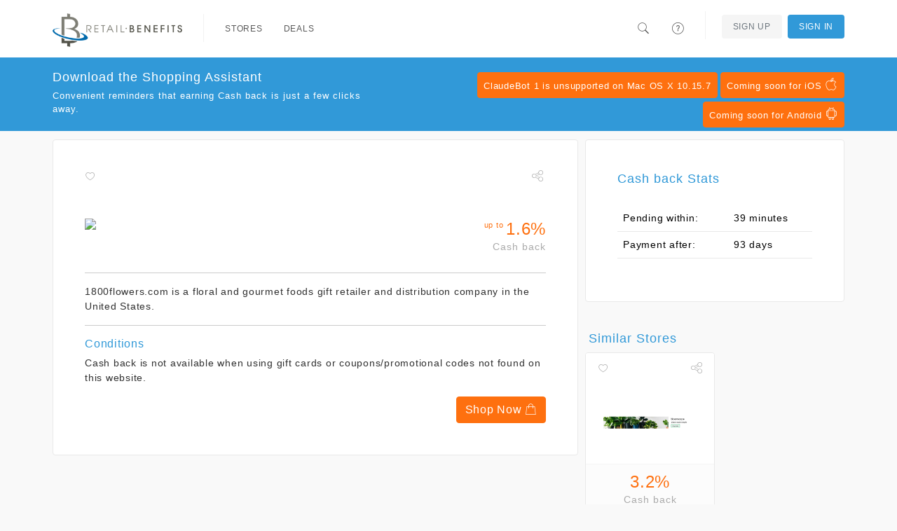

--- FILE ---
content_type: text/html; charset=utf-8
request_url: https://demo.netrbx.com/stores/7627-1-800-flowers
body_size: 3888
content:
<!DOCTYPE html>
<html itemscope itemtype=http://schema.org/Organization>
  <head lang="en">
      <meta http-equiv="content-type" content="text/html;charset=UTF-8" />
      <meta charset="utf-8" />
      <meta http-equiv="X-UA-Compatible" content="IE=edge" />
      <meta name="viewport" content="width=device-width, initial-scale=1.0, maximum-scale=1.0" />
      <meta name="msapplication-config" content="none"/>

        <meta property="og:url" content="https://demo.retailbenefits.com/signin?return_to=https%3A%2F%2Fdemo.retailbenefits.com%2Fdeals%3Fmerchant_id%3D511" />
        <meta property="og:title" content="Earn Cash back with Demo Program" />
        <meta property="og:description" content="I earn Cash back on all my online purchases with Demo Program! Check it out and start saving today" />
        <meta property="og:image" content="https://demo.retailbenefits.com/images/icon-256.png" />
        <meta itemprop="name" content="Earn Cash back with Demo Program" />
        <meta itemprop="description" content="I earn Cash back on all my online purchases with Demo Program! Check it out and start saving today" />
        <meta itemprop="image" content="https://demo.retailbenefits.com/images/icon-256.png" />
        <meta name="twitter:card" content="summary" />
        <meta name="twitter:title" content="Earn Cash back with Demo Program" />
        <meta name="twitter:description" content="I earn Cash back on all my online purchases with Demo Program! Check it out and start saving today" />
        <meta name="twitter:image" content="https://demo.retailbenefits.com/images/icon-256.png" />
        <meta name="twitter:url" content="https://demo.retailbenefits.com/signin?return_to=https%3A%2F%2Fdemo.retailbenefits.com%2Fdeals%3Fmerchant_id%3D511" />


      <link rel="stylesheet" href="/assets/application-2b416b0f2a1986a5c693421a5c50beaa8816918bc7c436b68881805d6629da5d.css" media="all" />
      <style>
  a { color: #3199d8; }
  a:hover { color: #268cc9; }
  .primary-bg { background: #3199d8; color: #fff !important; }
  .primary-bg-on-hover:hover { background: #3199d8 !important; color: #fff !important; }
  .primary-fg { color: #3199d8; }
  .primary-fg-on-hover:hover { color: #3199d8 !important; }

  .primary-alt-bg { background: #3199d8; color: #fff !important; }
  .primary-alt-fg { color: #3199d8; }

  .secondary-bg { background: #fe700f; color: #fff; }
  .secondary-fg { color: #fe700f;}

  .cta-bg { background: #fe700f; border: 1px solid #fe700f; color: #fff; text-decoration: none; }
  .cta-bg:hover { background: #f26301; border: 1px solid #f26301; color: #fff; }
  .cta-bg a { background: inherit !important; color: inherit !important;  text-decoration: none; }
  .cta-bg a:hover { background: inherit !important; color: inherit !important;  }

  .cta-fg { color: #fe700f; }
</style>



      <link rel="shortcut icon" href="https://demo.retailbenefits.com/images/favicon.ico" />

    <title>1-800-Flowers - Demo Program</title>
    <meta name="csrf-param" content="authenticity_token" />
<meta name="csrf-token" content="z-Bae-6D-0Enp_ioX0cDOx1a8yAsE7fOhAGaGzK6LN0PsHagxrn1eGuqKjbr8OO2NhDgUS4sZ8t091PH7Admwg" />
    
  </head>
  <body class="software-not-installed ">
    <div class="page">
      <script nonce="PyhizHgRI1n929t4Ha6gbw==">
//<![CDATA[

  (function(d, s, id) {
    var js, fjs = d.getElementsByTagName(s)[0];
    if (d.getElementById(id)) return;
    js = d.createElement(s); js.id = id;
    js.src = "//connect.facebook.net/en_US/sdk.js#xfbml=1&appId=335185916670967&version=v2.0";
    fjs.parentNode.insertBefore(js, fjs);
  }(document, 'script', 'facebook-jssdk'));

//]]>
</script>
      <script nonce="PyhizHgRI1n929t4Ha6gbw==">
//<![CDATA[

  window.___gcfg = {
    lang: 'zh-CN',
    parsetags: 'onload'
  };

//]]>
</script><script src="https://apis.google.com/js/platform.js" nonce="PyhizHgRI1n929t4Ha6gbw==" async="async" defer="defer"></script>


        <nav class="navbar navbar-expand-md navbar-light fixed-top">
  <div class="container">
      <a class="navbar-brand" href="/"><img class="d-inline-block align-text-top" src="https://d3t80lz0vtgbmg.cloudfront.net/benefit_programs/1/logos/RB_horizontal_small.png" /></a>
      <button class="navbar-toggler" type="button" data-bs-toggle="collapse" data-bs-target="#home-navigation" aria-controls="home-navigation" aria-expanded="false" aria-label="Toggle navigation">
        <span class="navbar-toggler-icon"></span>
      </button>

      <div class="collapse navbar-collapse" id="home-navigation">
        <ul class="nav navbar-nav navbar-main">
          <li class="navbar-divider"></li>
          <li class='nav-item'><a class="primary-bg-on-hover nav-link" href="/stores">Stores</a></li>
          <li class='nav-item'><a class="primary-bg-on-hover nav-link" href="/deals">Deals</a></li>
        </ul>

        <ul class="nav navbar-nav navbar-right navbar-main-right">
          <li>
            <a class="primary-bg-on-hover nav-link navbar-search-toggle" href="#">
              <i class="icons8-search"></i>
</a>            <div class="navbar-search">
              <form role="search" class="d-flex navbar-form" action="/search" accept-charset="UTF-8" method="get">
                <i class="icons8-search"></i>
                <input id="form-control" type="text" name="search" class="form-control" placeholder="Search stores, or deals" value="">
</form>            </div>
          </li>
          <li>
            <a class="primary-bg-on-hover nav-link" href="/help">
              <i class="icons8-help"></i> <span class="description">Help</span>
</a>          </li>
            <li class="navbar-divider"></li>
              <li class='nav-item'><a class="btn btn-outline-secondary navbar-btn auth-btn" href="/signup">Sign Up</a></li>
            <li class='nav-item'><a class="btn navbar-btn primary-bg primary-bg-on-hover nav-link" href="/signin">Sign In</a></li>
        </ul>
      </div>
  </div>
</nav>


      <div class="page-content">

        
<div class="container">
  <br>
  <div class="row">
    <div class="col-md-8">
      <div class="box content-box store-details">
        <div class="linkable-actions">
  <div class="favorite">
      <a href="/signin?return_to=https%3A%2F%2Fdemo.netrbx.com%2Fstores%2F7627-1-800-flowers"><i class="icons8-hearts"></i></a>
  </div>
  <div class="share">
      <div class="dropdown">
        <a class="dropdown-toggle" data-bs-toggle="dropdown" href="#"><i class="icons8-share"></i></a>
        <ul class="dropdown-menu dropdown-menu-end">
            <li class="dropdown-item"><a href="/signin?return_to=https%3A%2F%2Fdemo.netrbx.com%2Fstores%2F7627-1-800-flowers"><i class="icons8-facebook-filled social facebook-fg"></i> Facebook</a></li>
            <li class="dropdown-item"><a href="/signin?return_to=https%3A%2F%2Fdemo.netrbx.com%2Fstores%2F7627-1-800-flowers"><i class="icons8-google-plus-filled social google-plus-fg"></i> Google+</a></li>
        </ul>
      </div>
  </div>
</div>

        <div class="row">
          <div class="col-lg-9">
            <div class="store-logo">
              <img src="http://d3vxp0cnzdtyjm.cloudfront.net/display-logo-via-campaign/5361.gif" />
            </div>
          </div>
          <div class="col-md-3 text-end">
            <div class="amount">
              <div class="cashback-amount secondary-fg"><span class="cashback-phrase-upto">up to </span>1.6%</div><div class="cashback-phrase">Cash back</div>
            </div>
          </div>
        </div>
        <hr>
        1800flowers.com is a floral and gourmet foods gift retailer and
distribution company in the United States.

          <hr>
          <h6 class="primary-fg">Conditions</h6>
          <div class="merchant-conditions">
            <p>Cash back is not available when using gift cards or coupons/promotional codes not found on this website.</p>
          </div>

        <div class="text-end">
          <a rel="nofollow" class="btn cta-bg" href="/signin?return_to=https%3A%2F%2Fdemo.netrbx.com%2Fstores%2F7627-1-800-flowers">Shop Now <i class="icons8-shopping-bag"></i></a>
        </div>
      </div>

    </div>
    <div class="col-md-4">
      <div class="box content-box">
        <h3 class="primary-fg">Cash back Stats</h3>
          <table class="table table-condensed">
            <tr>
              <td>Pending within:</td>
              <td>39 minutes</td>
            </tr>
            <tr>
              <td>Payment after:</td>
              <td>93 days</td>
            </tr>
          </table>
      </div>
        <div class="row">
          <div class="col-md-12">
            <h3 class="section-header primary-alt-fg">Similar Stores</h3>
              <div class="col-lg-6 col-md-6 col-sm-6 col-xs-6">
                <div class="store">
  <div class="linkable-actions">
  <div class="favorite">
      <a href="/signin?return_to=https%3A%2F%2Fdemo.netrbx.com%2Fstores%2F7627-1-800-flowers"><i class="icons8-hearts"></i></a>
  </div>
  <div class="share">
      <div class="dropdown">
        <a class="dropdown-toggle" data-bs-toggle="dropdown" href="#"><i class="icons8-share"></i></a>
        <ul class="dropdown-menu dropdown-menu-end">
            <li class="dropdown-item"><a href="/signin?return_to=https%3A%2F%2Fdemo.netrbx.com%2Fstores%2F7627-1-800-flowers"><i class="icons8-facebook-filled social facebook-fg"></i> Facebook</a></li>
            <li class="dropdown-item"><a href="/signin?return_to=https%3A%2F%2Fdemo.netrbx.com%2Fstores%2F7627-1-800-flowers"><i class="icons8-google-plus-filled social google-plus-fg"></i> Google+</a></li>
        </ul>
      </div>
  </div>
</div>


    <div class="store-logo">
      <a href="/stores/9573-bloomscape">
        <img alt="Bloomscape" src="http://merchant.linksynergy.com/fs/banners/44946/44946_71.jpg" />
</a>    </div>

    <div class="amount">
      <a href="/stores/9573-bloomscape">
        <div class="cashback-amount secondary-fg">3.2%</div><div class="cashback-phrase">Cash back</div>
</a>    </div>
</div>

              </div>
              <div class="col-lg-6 col-md-6 col-sm-6 col-xs-6">
                <div class="store">
  <div class="linkable-actions">
  <div class="favorite">
      <a href="/signin?return_to=https%3A%2F%2Fdemo.netrbx.com%2Fstores%2F7627-1-800-flowers"><i class="icons8-hearts"></i></a>
  </div>
  <div class="share">
      <div class="dropdown">
        <a class="dropdown-toggle" data-bs-toggle="dropdown" href="#"><i class="icons8-share"></i></a>
        <ul class="dropdown-menu dropdown-menu-end">
            <li class="dropdown-item"><a href="/signin?return_to=https%3A%2F%2Fdemo.netrbx.com%2Fstores%2F7627-1-800-flowers"><i class="icons8-facebook-filled social facebook-fg"></i> Facebook</a></li>
            <li class="dropdown-item"><a href="/signin?return_to=https%3A%2F%2Fdemo.netrbx.com%2Fstores%2F7627-1-800-flowers"><i class="icons8-google-plus-filled social google-plus-fg"></i> Google+</a></li>
        </ul>
      </div>
  </div>
</div>


    <div class="store-logo">
      <a href="/stores/275-burpee-gardening">
        <img alt="Burpee Gardening" src="http://merchant.linksynergy.com/fs/banners/36039/36039_10000084.jpg" />
</a>    </div>

    <div class="amount">
      <a href="/stores/275-burpee-gardening">
        <div class="cashback-amount secondary-fg">4.0%</div><div class="cashback-phrase">Cash back</div>
</a>    </div>
</div>

              </div>
              <div class="col-lg-6 col-md-6 col-sm-6 col-xs-6">
                <div class="store">
  <div class="linkable-actions">
  <div class="favorite">
      <a href="/signin?return_to=https%3A%2F%2Fdemo.netrbx.com%2Fstores%2F7627-1-800-flowers"><i class="icons8-hearts"></i></a>
  </div>
  <div class="share">
      <div class="dropdown">
        <a class="dropdown-toggle" data-bs-toggle="dropdown" href="#"><i class="icons8-share"></i></a>
        <ul class="dropdown-menu dropdown-menu-end">
            <li class="dropdown-item"><a href="/signin?return_to=https%3A%2F%2Fdemo.netrbx.com%2Fstores%2F7627-1-800-flowers"><i class="icons8-facebook-filled social facebook-fg"></i> Facebook</a></li>
            <li class="dropdown-item"><a href="/signin?return_to=https%3A%2F%2Fdemo.netrbx.com%2Fstores%2F7627-1-800-flowers"><i class="icons8-google-plus-filled social google-plus-fg"></i> Google+</a></li>
        </ul>
      </div>
  </div>
</div>


    <div class="store-logo">
      <a href="/stores/11448-callia-flowers">
        <img alt="Callia Flowers" src="http://merchant.linksynergy.com/fs/banners/47646/47646_6.png" />
</a>    </div>

    <div class="amount">
      <a href="/stores/11448-callia-flowers">
        <div class="cashback-amount secondary-fg">1.6%</div><div class="cashback-phrase">Cash back</div>
</a>    </div>
</div>

              </div>
              <div class="col-lg-6 col-md-6 col-sm-6 col-xs-6">
                <div class="store">
  <div class="linkable-actions">
  <div class="favorite">
      <a href="/signin?return_to=https%3A%2F%2Fdemo.netrbx.com%2Fstores%2F7627-1-800-flowers"><i class="icons8-hearts"></i></a>
  </div>
  <div class="share">
      <div class="dropdown">
        <a class="dropdown-toggle" data-bs-toggle="dropdown" href="#"><i class="icons8-share"></i></a>
        <ul class="dropdown-menu dropdown-menu-end">
            <li class="dropdown-item"><a href="/signin?return_to=https%3A%2F%2Fdemo.netrbx.com%2Fstores%2F7627-1-800-flowers"><i class="icons8-facebook-filled social facebook-fg"></i> Facebook</a></li>
            <li class="dropdown-item"><a href="/signin?return_to=https%3A%2F%2Fdemo.netrbx.com%2Fstores%2F7627-1-800-flowers"><i class="icons8-google-plus-filled social google-plus-fg"></i> Google+</a></li>
        </ul>
      </div>
  </div>
</div>


    <div class="store-logo">
      <a href="/stores/8101-enjoy-flowers">
        <img alt="Enjoy Flowers" src="http://d3vxp0cnzdtyjm.cloudfront.net/display-logo-via-campaign/8629.gif" />
</a>    </div>

    <div class="amount">
      <a href="/stores/8101-enjoy-flowers">
        <div class="cashback-amount secondary-fg">8.0%</div><div class="cashback-phrase">Cash back</div>
</a>    </div>
</div>

              </div>
              <div class="col-lg-6 col-md-6 col-sm-6 col-xs-6">
                <div class="store">
  <div class="linkable-actions">
  <div class="favorite">
      <a href="/signin?return_to=https%3A%2F%2Fdemo.netrbx.com%2Fstores%2F7627-1-800-flowers"><i class="icons8-hearts"></i></a>
  </div>
  <div class="share">
      <div class="dropdown">
        <a class="dropdown-toggle" data-bs-toggle="dropdown" href="#"><i class="icons8-share"></i></a>
        <ul class="dropdown-menu dropdown-menu-end">
            <li class="dropdown-item"><a href="/signin?return_to=https%3A%2F%2Fdemo.netrbx.com%2Fstores%2F7627-1-800-flowers"><i class="icons8-facebook-filled social facebook-fg"></i> Facebook</a></li>
            <li class="dropdown-item"><a href="/signin?return_to=https%3A%2F%2Fdemo.netrbx.com%2Fstores%2F7627-1-800-flowers"><i class="icons8-google-plus-filled social google-plus-fg"></i> Google+</a></li>
        </ul>
      </div>
  </div>
</div>


    <div class="store-logo">
      <a href="/stores/10813-ferns-n-petals-mena">
        <img alt="Ferns N Petals MENA" src="https://www.ftjcfx.com/image-3863770-14504700-1682331132000" />
</a>    </div>

    <div class="amount">
      <a href="/stores/10813-ferns-n-petals-mena">
        <div class="cashback-amount secondary-fg">4.9%</div><div class="cashback-phrase">Cash back</div>
</a>    </div>
</div>

              </div>
              <div class="col-lg-6 col-md-6 col-sm-6 col-xs-6">
                <div class="store">
  <div class="linkable-actions">
  <div class="favorite">
      <a href="/signin?return_to=https%3A%2F%2Fdemo.netrbx.com%2Fstores%2F7627-1-800-flowers"><i class="icons8-hearts"></i></a>
  </div>
  <div class="share">
      <div class="dropdown">
        <a class="dropdown-toggle" data-bs-toggle="dropdown" href="#"><i class="icons8-share"></i></a>
        <ul class="dropdown-menu dropdown-menu-end">
            <li class="dropdown-item"><a href="/signin?return_to=https%3A%2F%2Fdemo.netrbx.com%2Fstores%2F7627-1-800-flowers"><i class="icons8-facebook-filled social facebook-fg"></i> Facebook</a></li>
            <li class="dropdown-item"><a href="/signin?return_to=https%3A%2F%2Fdemo.netrbx.com%2Fstores%2F7627-1-800-flowers"><i class="icons8-google-plus-filled social google-plus-fg"></i> Google+</a></li>
        </ul>
      </div>
  </div>
</div>


    <div class="store-logo">
      <a href="/stores/2565-flower-com-flowers">
        <img alt="Flower.com Flowers" src="https://cdn.src2.net/cdn/assets/images/fl/fl_logo.png" />
</a>    </div>

    <div class="amount">
      <a href="/stores/2565-flower-com-flowers">
        <div class="cashback-amount secondary-fg">16.0%</div><div class="cashback-phrase">Cash back</div>
</a>    </div>
</div>

              </div>
          </div>
        </div>
    </div>
  </div>
</div>

      </div>

        <footer>
  <div class="container">
    <div class="row spotlight-wrapper">
      <div class="col-lg-3 col-md-3 col-sm-3 col-xs-12 spotlight">
        <div class="spotlight-title">
          <img height="30" src="https://d3t80lz0vtgbmg.cloudfront.net/benefit_programs/1/logos/RB_horizontal_small.png" />
        </div>
        <div class="spotlight-content">
        </div>
      </div>

      <div class="col-lg-3 col-md-3 col-sm-4 col-xs-12 spotlight">
        <div class="spotlight-title">
          <div class="spotlight-icon primary-bg">
            <i class="icons8-help"></i>
          </div>
          Help
        </div>
        <div class="spotlight-content">
          <ul>
            <li><a href=/help><i class="icons8-checkmark"></i>Help</a></li>
            <li><a href=/privacy><i class="icons8-checkmark"></i>Privacy Policy</a></li>
            <li><a href=/terms_conditions><i class="icons8-checkmark"></i>Terms of Use</a></li>
          </ul>
        </div>
      </div>

      <div class="col-lg-3 col-md-3 col-sm-5 col-xs-12 spotlight">

          <div class="spotlight-title">
            <div class="spotlight-icon primary-bg">
              <i class="icons8-download"></i>
            </div>
            Demo Program Apps
          </div>
          <div class="spotlight-content">
            <ul>
                <li><a href="/mobile"><i class="icons8-checkmark"></i>Mobile Apps</a></li>
                <li><a href="/extension"><i class="icons8-checkmark"></i>Browser Extension</a></li>
            </ul>
          </div>
      </div>
    </div>
  </div>

  <hr>
  <div class="container">
    <div class="row footer-bottom">
      <div class="col-md-6 copyright">
        &copy; 2026 Demo Program. All Rights Reserved.
      </div>
      <div class="col-md-6 social-links text-end">
        <ul>
        </ul>
      </div>
    </div>
  </div>
</footer>


      <div id="toolbar-install-message" class="bg-info text-info primary-bg">
        <div class="container">
          Click <strong>"Run"</strong> Below <i class="icons8-down-2"></i>
        </div>
      </div>

        <div class="download-cta primary-bg">
          <div class="container">
            <div class="row">
              <div class="col-md-12">
                <div class="row">
                  <div class="col-md-5 col-sm-4">
                    <h3>Download the Shopping Assistant</h3>
                    <p>Convenient reminders that earning Cash back is just a few clicks away.</p>
                  </div>
                  <div class="col-md-7 col-sm-8 text-end">
                    <div class="buttons" id="download-button">
                            <a class="btn btn-outline-secondary btn-sm cta-bg">ClaudeBot 1 is unsupported on Mac OS X 10.15.7<i></i></a>

                          <button class="btn btn-outline-secondary btn-sm cta-bg">Coming soon for iOS <i class="icons8-mac-os"></i></button>
  <button class="btn btn-outline-secondary btn-sm cta-bg">Coming soon for Android <i class="icons8-android-os"></i></button>

                    </div>
                  </div>
                </div>
              </div>
            </div>
          </div>
        </div>
    </div>

      <script src="/assets/application/index-8ea1c8e403ff301538d64a040c355447d3af989513e71aaf047b397ccef44ff4.js"></script>
      <script src="/assets/stimulus-a1aecc1b5ad402f590dc376d6436c2297fb4fed79754c059277da8526695ad99.js" data-turbo-track="reload" defer="defer"></script>

        <script nonce="7AvfRwbsxyNctj7y28/iRQ==">
//<![CDATA[

          (function(i,s,o,g,r,a,m){i['GoogleAnalyticsObject']=r;i[r]=i[r]||function(){
          (i[r].q=i[r].q||[]).push(arguments)},i[r].l=1*new Date();a=s.createElement(o),
          m=s.getElementsByTagName(o)[0];a.async=1;a.src=g;m.parentNode.insertBefore(a,m)
          })(window,document,'script','//www.google-analytics.com/analytics.js','ga');

          ga('create', 'UA-62229753-1', 'auto', {'allowLinker': true});
          ga('require', 'linker');
          ga('linker:autoLink', ['demo.retailbenefits.com', 'demo.netrbx.com']);
          ga('send', 'pageview');

//]]>
</script>
      
  </body>

  
</html>




--- FILE ---
content_type: text/javascript
request_url: https://demo.netrbx.com/assets/stimulus-a1aecc1b5ad402f590dc376d6436c2297fb4fed79754c059277da8526695ad99.js
body_size: 14731
content:
(()=>{function extendEvent(event){if("immediatePropagationStopped"in event)return event;{const{stopImmediatePropagation:stopImmediatePropagation}=event;return Object.assign(event,{immediatePropagationStopped:!1,stopImmediatePropagation(){this.immediatePropagationStopped=!0,stopImmediatePropagation.call(this)}})}}function parseActionDescriptorString(descriptorString){const source=descriptorString.trim(),matches=source.match(descriptorPattern)||[];let eventName=matches[1],keyFilter=matches[2];return keyFilter&&!["keydown","keyup","keypress"].includes(eventName)&&(eventName+=`.${keyFilter}`,keyFilter=""),{eventTarget:parseEventTarget(matches[3]),eventName:eventName,eventOptions:matches[6]?parseEventOptions(matches[6]):{},identifier:matches[4],methodName:matches[5],keyFilter:keyFilter}}function parseEventTarget(eventTargetName){return"window"==eventTargetName?window:"document"==eventTargetName?document:void 0}function parseEventOptions(eventOptions){return eventOptions.split(":").reduce((options,token)=>Object.assign(options,{[token.replace(/^!/,"")]:!/^!/.test(token)}),{})}function stringifyEventTarget(eventTarget){return eventTarget==window?"window":eventTarget==document?"document":void 0}function camelize(value){return value.replace(/(?:[_-])([a-z0-9])/g,(_,char)=>char.toUpperCase())}function namespaceCamelize(value){return camelize(value.replace(/--/g,"-").replace(/__/g,"_"))}function capitalize(value){return value.charAt(0).toUpperCase()+value.slice(1)}function dasherize(value){return value.replace(/([A-Z])/g,(_,char)=>`-${char.toLowerCase()}`)}function tokenize(value){return value.match(/[^\s]+/g)||[]}function getDefaultEventNameForElement(element){const tagName=element.tagName.toLowerCase();if(tagName in defaultEventNames)return defaultEventNames[tagName](element)}function error(message){throw new Error(message)}function typecast(value){try{return JSON.parse(value)}catch(o_O){return value}}function add(map,key,value){fetch(map,key).add(value)}function del(map,key,value){fetch(map,key)["delete"](value),prune(map,key)}function fetch(map,key){let values=map.get(key);return values||(values=new Set,map.set(key,values)),values}function prune(map,key){const values=map.get(key);null!=values&&0==values.size&&map["delete"](key)}function parseTokenString(tokenString,element,attributeName){return tokenString.trim().split(/\s+/).filter(content=>content.length).map((content,index)=>({element:element,attributeName:attributeName,content:content,index:index}))}function zip(left,right){const length=Math.max(left.length,right.length);return Array.from({length:length},(_,index)=>[left[index],right[index]])}function tokensAreEqual(left,right){return left&&right&&left.index==right.index&&left.content==right.content}function readInheritableStaticArrayValues(constructor,propertyName){const ancestors=getAncestorsForConstructor(constructor);return Array.from(ancestors.reduce((values,constructor2)=>(getOwnStaticArrayValues(constructor2,propertyName).forEach(name=>values.add(name)),values),new Set))}function readInheritableStaticObjectPairs(constructor,propertyName){const ancestors=getAncestorsForConstructor(constructor);return ancestors.reduce((pairs,constructor2)=>(pairs.push(...getOwnStaticObjectPairs(constructor2,propertyName)),pairs),[])}function getAncestorsForConstructor(constructor){const ancestors=[];for(;constructor;)ancestors.push(constructor),constructor=Object.getPrototypeOf(constructor);return ancestors.reverse()}function getOwnStaticArrayValues(constructor,propertyName){const definition=constructor[propertyName];return Array.isArray(definition)?definition:[]}function getOwnStaticObjectPairs(constructor,propertyName){const definition=constructor[propertyName];return definition?Object.keys(definition).map(key=>[key,definition[key]]):[]}function bless(constructor){return shadow(constructor,getBlessedProperties(constructor))}function shadow(constructor,properties){const shadowConstructor=extend(constructor),shadowProperties=getShadowProperties(constructor.prototype,properties);return Object.defineProperties(shadowConstructor.prototype,shadowProperties),shadowConstructor}function getBlessedProperties(constructor){const blessings=readInheritableStaticArrayValues(constructor,"blessings");return blessings.reduce((blessedProperties,blessing)=>{const properties=blessing(constructor);for(const key in properties){const descriptor=blessedProperties[key]||{};blessedProperties[key]=Object.assign(descriptor,properties[key])}return blessedProperties},{})}function getShadowProperties(prototype,properties){return getOwnKeys(properties).reduce((shadowProperties,key)=>{const descriptor=getShadowedDescriptor(prototype,properties,key);return descriptor&&Object.assign(shadowProperties,{[key]:descriptor}),shadowProperties},{})}function getShadowedDescriptor(prototype,properties,key){const shadowingDescriptor=Object.getOwnPropertyDescriptor(prototype,key),shadowedByValue=shadowingDescriptor&&"value"in shadowingDescriptor;if(!shadowedByValue){const descriptor=Object.getOwnPropertyDescriptor(properties,key).value;return shadowingDescriptor&&(descriptor.get=shadowingDescriptor.get||descriptor.get,descriptor.set=shadowingDescriptor.set||descriptor.set),descriptor}}function blessDefinition(definition){return{identifier:definition.identifier,controllerConstructor:bless(definition.controllerConstructor)}}function attributeValueContainsToken(attributeName,token){return`[${attributeName}~="${token}"]`}function objectFromEntries(array){return array.reduce((memo,[k,v])=>Object.assign(Object.assign({},memo),{[k]:v}),{})}function domReady(){return new Promise(resolve=>{"loading"==document.readyState?document.addEventListener("DOMContentLoaded",()=>resolve()):resolve()})}function ClassPropertiesBlessing(constructor){const classes=readInheritableStaticArrayValues(constructor,"classes");return classes.reduce((properties,classDefinition)=>Object.assign(properties,propertiesForClassDefinition(classDefinition)),{})}function propertiesForClassDefinition(key){return{[`${key}Class`]:{get(){const{classes:classes}=this;if(classes.has(key))return classes.get(key);{const attribute=classes.getAttributeName(key);throw new Error(`Missing attribute "${attribute}"`)}}},[`${key}Classes`]:{get(){return this.classes.getAll(key)}},[`has${capitalize(key)}Class`]:{get(){return this.classes.has(key)}}}}function OutletPropertiesBlessing(constructor){const outlets=readInheritableStaticArrayValues(constructor,"outlets");return outlets.reduce((properties,outletDefinition)=>Object.assign(properties,propertiesForOutletDefinition(outletDefinition)),{})}function propertiesForOutletDefinition(name){const camelizedName=namespaceCamelize(name);return{[`${camelizedName}Outlet`]:{get(){const outlet=this.outlets.find(name);if(outlet){const outletController=this.application.getControllerForElementAndIdentifier(outlet,name);if(outletController)return outletController;throw new Error(`Missing "data-controller=${name}" attribute on outlet element for "${this.identifier}" controller`)}throw new Error(`Missing outlet element "${name}" for "${this.identifier}" controller`)}},[`${camelizedName}Outlets`]:{get(){const outlets=this.outlets.findAll(name);return outlets.length>0?outlets.map(outlet=>{const controller=this.application.getControllerForElementAndIdentifier(outlet,name);if(controller)return controller;console.warn(`The provided outlet element is missing the outlet controller "${name}" for "${this.identifier}"`,outlet)}).filter(controller=>controller):[]}},[`${camelizedName}OutletElement`]:{get(){const outlet=this.outlets.find(name);if(outlet)return outlet;throw new Error(`Missing outlet element "${name}" for "${this.identifier}" controller`)}},[`${camelizedName}OutletElements`]:{get(){return this.outlets.findAll(name)}},[`has${capitalize(camelizedName)}Outlet`]:{get(){return this.outlets.has(name)}}}}function TargetPropertiesBlessing(constructor){const targets=readInheritableStaticArrayValues(constructor,"targets");return targets.reduce((properties,targetDefinition)=>Object.assign(properties,propertiesForTargetDefinition(targetDefinition)),{})}function propertiesForTargetDefinition(name){return{[`${name}Target`]:{get(){const target=this.targets.find(name);if(target)return target;throw new Error(`Missing target element "${name}" for "${this.identifier}" controller`)}},[`${name}Targets`]:{get(){return this.targets.findAll(name)}},[`has${capitalize(name)}Target`]:{get(){return this.targets.has(name)}}}}function ValuePropertiesBlessing(constructor){const valueDefinitionPairs=readInheritableStaticObjectPairs(constructor,"values"),propertyDescriptorMap={valueDescriptorMap:{get(){return valueDefinitionPairs.reduce((result,valueDefinitionPair)=>{const valueDescriptor=parseValueDefinitionPair(valueDefinitionPair,this.identifier),attributeName=this.data.getAttributeNameForKey(valueDescriptor.key);return Object.assign(result,{[attributeName]:valueDescriptor})},{})}}};return valueDefinitionPairs.reduce((properties,valueDefinitionPair)=>Object.assign(properties,propertiesForValueDefinitionPair(valueDefinitionPair)),propertyDescriptorMap)}function propertiesForValueDefinitionPair(valueDefinitionPair,controller){const definition=parseValueDefinitionPair(valueDefinitionPair,controller),{key:key,name:name,reader:read,writer:write}=definition;return{[name]:{get(){const value=this.data.get(key);return null!==value?read(value):definition.defaultValue},set(value){void 0===value?this.data["delete"](key):this.data.set(key,write(value))}},[`has${capitalize(name)}`]:{get(){return this.data.has(key)||definition.hasCustomDefaultValue}}}}function parseValueDefinitionPair([token,typeDefinition],controller){return valueDescriptorForTokenAndTypeDefinition({controller:controller,token:token,typeDefinition:typeDefinition})}function parseValueTypeConstant(constant){switch(constant){case Array:return"array";case Boolean:return"boolean";case Number:return"number";case Object:return"object";case String:return"string"}}function parseValueTypeDefault(defaultValue){switch(typeof defaultValue){case"boolean":return"boolean";case"number":return"number";case"string":return"string"}return Array.isArray(defaultValue)?"array":"[object Object]"===Object.prototype.toString.call(defaultValue)?"object":void 0}function parseValueTypeObject(payload){const typeFromObject=parseValueTypeConstant(payload.typeObject.type);if(!typeFromObject)return;const defaultValueType=parseValueTypeDefault(payload.typeObject["default"]);if(typeFromObject!==defaultValueType){const propertyPath=payload.controller?`${payload.controller}.${payload.token}`:payload.token;throw new Error(`The specified default value for the Stimulus Value "${propertyPath}" must match the defined type "${typeFromObject}". The provided default value of "${payload.typeObject["default"]}" is of type "${defaultValueType}".`)}return typeFromObject}function parseValueTypeDefinition(payload){const typeFromObject=parseValueTypeObject({controller:payload.controller,token:payload.token,typeObject:payload.typeDefinition}),typeFromDefaultValue=parseValueTypeDefault(payload.typeDefinition),typeFromConstant=parseValueTypeConstant(payload.typeDefinition),type=typeFromObject||typeFromDefaultValue||typeFromConstant;if(type)return type;const propertyPath=payload.controller?`${payload.controller}.${payload.typeDefinition}`:payload.token;throw new Error(`Unknown value type "${propertyPath}" for "${payload.token}" value`)}function defaultValueForDefinition(typeDefinition){const constant=parseValueTypeConstant(typeDefinition);if(constant)return defaultValuesByType[constant];const defaultValue=typeDefinition["default"];return void 0!==defaultValue?defaultValue:typeDefinition}function valueDescriptorForTokenAndTypeDefinition(payload){const key=`${dasherize(payload.token)}-value`,type=parseValueTypeDefinition(payload);return{type:type,key:key,name:camelize(key),get defaultValue(){return defaultValueForDefinition(payload.typeDefinition)},get hasCustomDefaultValue(){return void 0!==parseValueTypeDefault(payload.typeDefinition)},reader:readers[type],writer:writers[type]||writers["default"]}}function writeJSON(value){return JSON.stringify(value)}function writeString(value){return`${value}`}function toggleValueClasses(input,type){"checkbox"===type?input.addClass("d-flex form-check-input").removeClass("form-control"):input.removeClass("d-flex form-check-input").addClass("form-control")}function titleCase(str){return str.replace(/_/g," ").replace(/./i,match=>match.toUpperCase())}var __defProp=Object.defineProperty,__defNormalProp=(obj,key,value)=>key in obj?__defProp(obj,key,{enumerable:!0,configurable:!0,writable:!0,value:value}):obj[key]=value,__publicField=(obj,key,value)=>(__defNormalProp(obj,"symbol"!=typeof key?key+"":key,value),value),EventListener=class{constructor(eventTarget,eventName,eventOptions){this.eventTarget=eventTarget,this.eventName=eventName,this.eventOptions=eventOptions,this.unorderedBindings=new Set}connect(){this.eventTarget.addEventListener(this.eventName,this,this.eventOptions)}disconnect(){this.eventTarget.removeEventListener(this.eventName,this,this.eventOptions)}bindingConnected(binding){this.unorderedBindings.add(binding)}bindingDisconnected(binding){this.unorderedBindings["delete"](binding)}handleEvent(event){const extendedEvent=extendEvent(event);for(const binding of this.bindings){if(extendedEvent.immediatePropagationStopped)break;binding.handleEvent(extendedEvent)}}hasBindings(){return this.unorderedBindings.size>0}get bindings(){return Array.from(this.unorderedBindings).sort((left,right)=>{const leftIndex=left.index,rightIndex=right.index;return leftIndex<rightIndex?-1:leftIndex>rightIndex?1:0})}},Dispatcher=class{constructor(application){this.application=application,this.eventListenerMaps=new Map,this.started=!1}start(){this.started||(this.started=!0,this.eventListeners.forEach(eventListener=>eventListener.connect()))}stop(){this.started&&(this.started=!1,this.eventListeners.forEach(eventListener=>eventListener.disconnect()))}get eventListeners(){return Array.from(this.eventListenerMaps.values()).reduce((listeners,map)=>listeners.concat(Array.from(map.values())),[])}bindingConnected(binding){this.fetchEventListenerForBinding(binding).bindingConnected(binding)}bindingDisconnected(binding,clearEventListeners=!1){this.fetchEventListenerForBinding(binding).bindingDisconnected(binding),clearEventListeners&&this.clearEventListenersForBinding(binding)}handleError(error2,message,detail={}){this.application.handleError(error2,`Error ${message}`,detail)}clearEventListenersForBinding(binding){const eventListener=this.fetchEventListenerForBinding(binding);eventListener.hasBindings()||(eventListener.disconnect(),this.removeMappedEventListenerFor(binding))}removeMappedEventListenerFor(binding){const{eventTarget:eventTarget,eventName:eventName,eventOptions:eventOptions}=binding,eventListenerMap=this.fetchEventListenerMapForEventTarget(eventTarget),cacheKey=this.cacheKey(eventName,eventOptions);eventListenerMap["delete"](cacheKey),0==eventListenerMap.size&&this.eventListenerMaps["delete"](eventTarget)}fetchEventListenerForBinding(binding){const{eventTarget:eventTarget,eventName:eventName,eventOptions:eventOptions}=binding;return this.fetchEventListener(eventTarget,eventName,eventOptions)}fetchEventListener(eventTarget,eventName,eventOptions){const eventListenerMap=this.fetchEventListenerMapForEventTarget(eventTarget),cacheKey=this.cacheKey(eventName,eventOptions);let eventListener=eventListenerMap.get(cacheKey);return eventListener||(eventListener=this.createEventListener(eventTarget,eventName,eventOptions),eventListenerMap.set(cacheKey,eventListener)),eventListener}createEventListener(eventTarget,eventName,eventOptions){const eventListener=new EventListener(eventTarget,eventName,eventOptions);return this.started&&eventListener.connect(),eventListener}fetchEventListenerMapForEventTarget(eventTarget){let eventListenerMap=this.eventListenerMaps.get(eventTarget);return eventListenerMap||(eventListenerMap=new Map,this.eventListenerMaps.set(eventTarget,eventListenerMap)),eventListenerMap}cacheKey(eventName,eventOptions){const parts=[eventName];return Object.keys(eventOptions).sort().forEach(key=>{parts.push(`${eventOptions[key]?"":"!"}${key}`)}),parts.join(":")}},defaultActionDescriptorFilters={stop:({event:event,value:value})=>(value&&event.stopPropagation(),!0),prevent:({event:event,value:value})=>(value&&event.preventDefault(),!0),self:({event:event,value:value,element:element})=>!value||element===event.target},descriptorPattern=/^(?:(.+?)(?:\.(.+?))?(?:@(window|document))?->)?(.+?)(?:#([^:]+?))(?::(.+))?$/,Action=class{constructor(element,index,descriptor,schema){this.element=element,this.index=index,this.eventTarget=descriptor.eventTarget||element,this.eventName=descriptor.eventName||getDefaultEventNameForElement(element)||error("missing event name"),this.eventOptions=descriptor.eventOptions||{},this.identifier=descriptor.identifier||error("missing identifier"),this.methodName=descriptor.methodName||error("missing method name"),this.keyFilter=descriptor.keyFilter||"",this.schema=schema}static forToken(token,schema){return new this(token.element,token.index,parseActionDescriptorString(token.content),schema)}toString(){const eventFilter=this.keyFilter?`.${this.keyFilter}`:"",eventTarget=this.eventTargetName?`@${this.eventTargetName}`:"";return`${this.eventName}${eventFilter}${eventTarget}->${this.identifier}#${this.methodName}`}isFilterTarget(event){if(!this.keyFilter)return!1;const filteres=this.keyFilter.split("+"),modifiers=["meta","ctrl","alt","shift"],[meta,ctrl,alt,shift]=modifiers.map(modifier=>filteres.includes(modifier));if(event.metaKey!==meta||event.ctrlKey!==ctrl||event.altKey!==alt||event.shiftKey!==shift)return!0;const standardFilter=filteres.filter(key=>!modifiers.includes(key))[0];return!!standardFilter&&(Object.prototype.hasOwnProperty.call(this.keyMappings,standardFilter)||error(`contains unknown key filter: ${this.keyFilter}`),this.keyMappings[standardFilter].toLowerCase()!==event.key.toLowerCase())}get params(){const params={},pattern=new RegExp(`^data-${this.identifier}-(.+)-param$`,"i");for(const{name:name,value:value}of Array.from(this.element.attributes)){const match=name.match(pattern),key=match&&match[1];key&&(params[camelize(key)]=typecast(value))}return params}get eventTargetName(){return stringifyEventTarget(this.eventTarget)}get keyMappings(){return this.schema.keyMappings}},defaultEventNames={a:()=>"click",button:()=>"click",form:()=>"submit",details:()=>"toggle",input:e=>"submit"==e.getAttribute("type")?"click":"input",select:()=>"change",textarea:()=>"input"},Binding=class{constructor(context,action){this.context=context,this.action=action}get index(){return this.action.index}get eventTarget(){return this.action.eventTarget}get eventOptions(){return this.action.eventOptions}get identifier(){return this.context.identifier}handleEvent(event){this.willBeInvokedByEvent(event)&&this.applyEventModifiers(event)&&this.invokeWithEvent(event)}get eventName(){return this.action.eventName}get method(){const method=this.controller[this.methodName];if("function"==typeof method)return method;throw new Error(`Action "${this.action}" references undefined method "${this.methodName}"`)}applyEventModifiers(event){const{element:element}=this.action,{actionDescriptorFilters:actionDescriptorFilters}=this.context.application;let passes=!0;for(const[name,value]of Object.entries(this.eventOptions))if(name in actionDescriptorFilters){const filter=actionDescriptorFilters[name];passes=passes&&filter({name:name,value:value,event:event,element:element})}return passes}invokeWithEvent(event){const{target:target,currentTarget:currentTarget}=event;try{const{params:params}=this.action,actionEvent=Object.assign(event,{params:params});this.method.call(this.controller,actionEvent),this.context.logDebugActivity(this.methodName,{event:event,target:target,currentTarget:currentTarget,action:this.methodName})}catch(error2){const{identifier:identifier,controller:controller,element:element,index:index}=this,detail={identifier:identifier,controller:controller,element:element,index:index,event:event};this.context.handleError(error2,`invoking action "${this.action}"`,detail)}}willBeInvokedByEvent(event){const eventTarget=event.target;return!(event instanceof KeyboardEvent&&this.action.isFilterTarget(event))&&(this.element===eventTarget||(eventTarget instanceof Element&&this.element.contains(eventTarget)?this.scope.containsElement(eventTarget):this.scope.containsElement(this.action.element)))}get controller(){return this.context.controller}get methodName(){return this.action.methodName}get element(){return this.scope.element}get scope(){return this.context.scope}},ElementObserver=class{constructor(element,delegate){this.mutationObserverInit={attributes:!0,childList:!0,subtree:!0},this.element=element,this.started=!1,this.delegate=delegate,this.elements=new Set,this.mutationObserver=new MutationObserver(mutations=>this.processMutations(mutations))}start(){this.started||(this.started=!0,this.mutationObserver.observe(this.element,this.mutationObserverInit),this.refresh())}pause(callback){this.started&&(this.mutationObserver.disconnect(),this.started=!1),callback(),this.started||(this.mutationObserver.observe(this.element,this.mutationObserverInit),this.started=!0)}stop(){this.started&&(this.mutationObserver.takeRecords(),this.mutationObserver.disconnect(),this.started=!1)}refresh(){if(this.started){const matches=new Set(this.matchElementsInTree());for(const element of Array.from(this.elements))matches.has(element)||this.removeElement(element);for(const element of Array.from(matches))this.addElement(element)}}processMutations(mutations){if(this.started)for(const mutation of mutations)this.processMutation(mutation)}processMutation(mutation){"attributes"==mutation.type?this.processAttributeChange(mutation.target,mutation.attributeName):"childList"==mutation.type&&(this.processRemovedNodes(mutation.removedNodes),this.processAddedNodes(mutation.addedNodes))}processAttributeChange(node,attributeName){const element=node;this.elements.has(element)?this.delegate.elementAttributeChanged&&this.matchElement(element)?this.delegate.elementAttributeChanged(element,attributeName):this.removeElement(element):this.matchElement(element)&&this.addElement(element)}processRemovedNodes(nodes){for(const node of Array.from(nodes)){const element=this.elementFromNode(node);element&&this.processTree(element,this.removeElement)}}processAddedNodes(nodes){for(const node of Array.from(nodes)){const element=this.elementFromNode(node);element&&this.elementIsActive(element)&&this.processTree(element,this.addElement)}}matchElement(element){return this.delegate.matchElement(element)}matchElementsInTree(tree=this.element){return this.delegate.matchElementsInTree(tree)}processTree(tree,processor){for(const element of this.matchElementsInTree(tree))processor.call(this,element)}elementFromNode(node){if(node.nodeType==Node.ELEMENT_NODE)return node}elementIsActive(element){return element.isConnected==this.element.isConnected&&this.element.contains(element)}addElement(element){this.elements.has(element)||this.elementIsActive(element)&&(this.elements.add(element),this.delegate.elementMatched&&this.delegate.elementMatched(element))}removeElement(element){this.elements.has(element)&&(this.elements["delete"](element),this.delegate.elementUnmatched&&this.delegate.elementUnmatched(element))}},AttributeObserver=class{constructor(element,attributeName,delegate){this.attributeName=attributeName,this.delegate=delegate,this.elementObserver=new ElementObserver(element,this)}get element(){return this.elementObserver.element}get selector(){return`[${this.attributeName}]`}start(){this.elementObserver.start()}pause(callback){this.elementObserver.pause(callback)}stop(){this.elementObserver.stop()}refresh(){this.elementObserver.refresh()}get started(){return this.elementObserver.started}matchElement(element){return element.hasAttribute(this.attributeName)}matchElementsInTree(tree){const match=this.matchElement(tree)?[tree]:[],matches=Array.from(tree.querySelectorAll(this.selector));return match.concat(matches)}elementMatched(element){this.delegate.elementMatchedAttribute&&this.delegate.elementMatchedAttribute(element,this.attributeName)}elementUnmatched(element){this.delegate.elementUnmatchedAttribute&&this.delegate.elementUnmatchedAttribute(element,this.attributeName)}elementAttributeChanged(element,attributeName){this.delegate.elementAttributeValueChanged&&this.attributeName==attributeName&&this.delegate.elementAttributeValueChanged(element,attributeName)}},Multimap=class{constructor(){this.valuesByKey=new Map}get keys(){return Array.from(this.valuesByKey.keys())}get values(){const sets=Array.from(this.valuesByKey.values());return sets.reduce((values,set)=>values.concat(Array.from(set)),[])}get size(){const sets=Array.from(this.valuesByKey.values());return sets.reduce((size,set)=>size+set.size,0)}add(key,value){add(this.valuesByKey,key,value)}"delete"(key,value){del(this.valuesByKey,key,value)}has(key,value){const values=this.valuesByKey.get(key);return null!=values&&values.has(value)}hasKey(key){return this.valuesByKey.has(key)}hasValue(value){const sets=Array.from(this.valuesByKey.values());return sets.some(set=>set.has(value))}getValuesForKey(key){const values=this.valuesByKey.get(key);return values?Array.from(values):[]}getKeysForValue(value){return Array.from(this.valuesByKey).filter(([_key,values])=>values.has(value)).map(([key,_values])=>key)}},SelectorObserver=class{constructor(element,selector,delegate,details={}){this.selector=selector,this.details=details,this.elementObserver=new ElementObserver(element,this),this.delegate=delegate,this.matchesByElement=new Multimap}get started(){return this.elementObserver.started}start(){this.elementObserver.start()}pause(callback){this.elementObserver.pause(callback)}stop(){this.elementObserver.stop()}refresh(){this.elementObserver.refresh()}get element(){return this.elementObserver.element}matchElement(element){const matches=element.matches(this.selector);return this.delegate.selectorMatchElement?matches&&this.delegate.selectorMatchElement(element,this.details):matches}matchElementsInTree(tree){const match=this.matchElement(tree)?[tree]:[],matches=Array.from(tree.querySelectorAll(this.selector)).filter(match2=>this.matchElement(match2));return match.concat(matches)}elementMatched(element){this.selectorMatched(element)}elementUnmatched(element){this.selectorUnmatched(element)}elementAttributeChanged(element,_attributeName){const matches=this.matchElement(element),matchedBefore=this.matchesByElement.has(this.selector,element);!matches&&matchedBefore&&this.selectorUnmatched(element)}selectorMatched(element){this.delegate.selectorMatched&&(this.delegate.selectorMatched(element,this.selector,this.details),this.matchesByElement.add(this.selector,element))}selectorUnmatched(element){this.delegate.selectorUnmatched(element,this.selector,this.details),this.matchesByElement["delete"](this.selector,element)}},StringMapObserver=class{constructor(element,delegate){this.element=element,this.delegate=delegate,this.started=!1,this.stringMap=new Map,this.mutationObserver=new MutationObserver(mutations=>this.processMutations(mutations))}start(){this.started||(this.started=!0,this.mutationObserver.observe(this.element,{attributes:!0,attributeOldValue:!0}),this.refresh())}stop(){this.started&&(this.mutationObserver.takeRecords(),this.mutationObserver.disconnect(),this.started=!1)}refresh(){if(this.started)for(const attributeName of this.knownAttributeNames)this.refreshAttribute(attributeName,null)}processMutations(mutations){if(this.started)for(const mutation of mutations)this.processMutation(mutation)}processMutation(mutation){const attributeName=mutation.attributeName;attributeName&&this.refreshAttribute(attributeName,mutation.oldValue)}refreshAttribute(attributeName,oldValue){const key=this.delegate.getStringMapKeyForAttribute(attributeName);if(null!=key){this.stringMap.has(attributeName)||this.stringMapKeyAdded(key,attributeName);const value=this.element.getAttribute(attributeName);if(this.stringMap.get(attributeName)!=value&&this.stringMapValueChanged(value,key,oldValue),null==value){const oldValue2=this.stringMap.get(attributeName);this.stringMap["delete"](attributeName),oldValue2&&this.stringMapKeyRemoved(key,attributeName,oldValue2)}else this.stringMap.set(attributeName,value)}}stringMapKeyAdded(key,attributeName){this.delegate.stringMapKeyAdded&&this.delegate.stringMapKeyAdded(key,attributeName)}stringMapValueChanged(value,key,oldValue){this.delegate.stringMapValueChanged&&this.delegate.stringMapValueChanged(value,key,oldValue)}stringMapKeyRemoved(key,attributeName,oldValue){this.delegate.stringMapKeyRemoved&&this.delegate.stringMapKeyRemoved(key,attributeName,oldValue)}get knownAttributeNames(){return Array.from(new Set(this.currentAttributeNames.concat(this.recordedAttributeNames)))}get currentAttributeNames(){return Array.from(this.element.attributes).map(attribute=>attribute.name)}get recordedAttributeNames(){return Array.from(this.stringMap.keys())}},TokenListObserver=class{constructor(element,attributeName,delegate){this.attributeObserver=new AttributeObserver(element,attributeName,this),this.delegate=delegate,this.tokensByElement=new Multimap}get started(){return this.attributeObserver.started}start(){this.attributeObserver.start()}pause(callback){this.attributeObserver.pause(callback)}stop(){this.attributeObserver.stop()}refresh(){this.attributeObserver.refresh()}get element(){return this.attributeObserver.element}get attributeName(){return this.attributeObserver.attributeName}elementMatchedAttribute(element){this.tokensMatched(this.readTokensForElement(element))}elementAttributeValueChanged(element){const[unmatchedTokens,matchedTokens]=this.refreshTokensForElement(element);this.tokensUnmatched(unmatchedTokens),this.tokensMatched(matchedTokens)}elementUnmatchedAttribute(element){this.tokensUnmatched(this.tokensByElement.getValuesForKey(element))}tokensMatched(tokens){tokens.forEach(token=>this.tokenMatched(token))}tokensUnmatched(tokens){tokens.forEach(token=>this.tokenUnmatched(token))}tokenMatched(token){this.delegate.tokenMatched(token),this.tokensByElement.add(token.element,token)}tokenUnmatched(token){this.delegate.tokenUnmatched(token),this.tokensByElement["delete"](token.element,token)}refreshTokensForElement(element){const previousTokens=this.tokensByElement.getValuesForKey(element),currentTokens=this.readTokensForElement(element),firstDifferingIndex=zip(previousTokens,currentTokens).findIndex(([previousToken,currentToken])=>!tokensAreEqual(previousToken,currentToken));return-1==firstDifferingIndex?[[],[]]:[previousTokens.slice(firstDifferingIndex),currentTokens.slice(firstDifferingIndex)]}readTokensForElement(element){const attributeName=this.attributeName,tokenString=element.getAttribute(attributeName)||"";return parseTokenString(tokenString,element,attributeName)}},ValueListObserver=class{constructor(element,attributeName,delegate){this.tokenListObserver=new TokenListObserver(element,attributeName,this),this.delegate=delegate,this.parseResultsByToken=new WeakMap,this.valuesByTokenByElement=new WeakMap}get started(){return this.tokenListObserver.started}start(){this.tokenListObserver.start()}stop(){this.tokenListObserver.stop()}refresh(){this.tokenListObserver.refresh()}get element(){return this.tokenListObserver.element}get attributeName(){return this.tokenListObserver.attributeName}tokenMatched(token){const{element:element}=token,{value:value}=this.fetchParseResultForToken(token);value&&(this.fetchValuesByTokenForElement(element).set(token,value),this.delegate.elementMatchedValue(element,value))}tokenUnmatched(token){const{element:element}=token,{value:value}=this.fetchParseResultForToken(token);value&&(this.fetchValuesByTokenForElement(element)["delete"](token),this.delegate.elementUnmatchedValue(element,value))}fetchParseResultForToken(token){let parseResult=this.parseResultsByToken.get(token);return parseResult||(parseResult=this.parseToken(token),this.parseResultsByToken.set(token,parseResult)),parseResult}fetchValuesByTokenForElement(element){let valuesByToken=this.valuesByTokenByElement.get(element);return valuesByToken||(valuesByToken=new Map,this.valuesByTokenByElement.set(element,valuesByToken)),valuesByToken}parseToken(token){try{const value=this.delegate.parseValueForToken(token);return{value:value}}catch(error2){return{error:error2}}}},BindingObserver=class{constructor(context,delegate){this.context=context,this.delegate=delegate,this.bindingsByAction=new Map}start(){
this.valueListObserver||(this.valueListObserver=new ValueListObserver(this.element,this.actionAttribute,this),this.valueListObserver.start())}stop(){this.valueListObserver&&(this.valueListObserver.stop(),delete this.valueListObserver,this.disconnectAllActions())}get element(){return this.context.element}get identifier(){return this.context.identifier}get actionAttribute(){return this.schema.actionAttribute}get schema(){return this.context.schema}get bindings(){return Array.from(this.bindingsByAction.values())}connectAction(action){const binding=new Binding(this.context,action);this.bindingsByAction.set(action,binding),this.delegate.bindingConnected(binding)}disconnectAction(action){const binding=this.bindingsByAction.get(action);binding&&(this.bindingsByAction["delete"](action),this.delegate.bindingDisconnected(binding))}disconnectAllActions(){this.bindings.forEach(binding=>this.delegate.bindingDisconnected(binding,!0)),this.bindingsByAction.clear()}parseValueForToken(token){const action=Action.forToken(token,this.schema);if(action.identifier==this.identifier)return action}elementMatchedValue(element,action){this.connectAction(action)}elementUnmatchedValue(element,action){this.disconnectAction(action)}},ValueObserver=class{constructor(context,receiver){this.context=context,this.receiver=receiver,this.stringMapObserver=new StringMapObserver(this.element,this),this.valueDescriptorMap=this.controller.valueDescriptorMap}start(){this.stringMapObserver.start(),this.invokeChangedCallbacksForDefaultValues()}stop(){this.stringMapObserver.stop()}get element(){return this.context.element}get controller(){return this.context.controller}getStringMapKeyForAttribute(attributeName){if(attributeName in this.valueDescriptorMap)return this.valueDescriptorMap[attributeName].name}stringMapKeyAdded(key,attributeName){const descriptor=this.valueDescriptorMap[attributeName];this.hasValue(key)||this.invokeChangedCallback(key,descriptor.writer(this.receiver[key]),descriptor.writer(descriptor.defaultValue))}stringMapValueChanged(value,name,oldValue){const descriptor=this.valueDescriptorNameMap[name];null!==value&&(null===oldValue&&(oldValue=descriptor.writer(descriptor.defaultValue)),this.invokeChangedCallback(name,value,oldValue))}stringMapKeyRemoved(key,attributeName,oldValue){const descriptor=this.valueDescriptorNameMap[key];this.hasValue(key)?this.invokeChangedCallback(key,descriptor.writer(this.receiver[key]),oldValue):this.invokeChangedCallback(key,descriptor.writer(descriptor.defaultValue),oldValue)}invokeChangedCallbacksForDefaultValues(){for(const{key:key,name:name,defaultValue:defaultValue,writer:writer}of this.valueDescriptors)null==defaultValue||this.controller.data.has(key)||this.invokeChangedCallback(name,writer(defaultValue),void 0)}invokeChangedCallback(name,rawValue,rawOldValue){const changedMethodName=`${name}Changed`,changedMethod=this.receiver[changedMethodName];if("function"==typeof changedMethod){const descriptor=this.valueDescriptorNameMap[name];try{const value=descriptor.reader(rawValue);let oldValue=rawOldValue;rawOldValue&&(oldValue=descriptor.reader(rawOldValue)),changedMethod.call(this.receiver,value,oldValue)}catch(error2){throw error2 instanceof TypeError&&(error2.message=`Stimulus Value "${this.context.identifier}.${descriptor.name}" - ${error2.message}`),error2}}}get valueDescriptors(){const{valueDescriptorMap:valueDescriptorMap}=this;return Object.keys(valueDescriptorMap).map(key=>valueDescriptorMap[key])}get valueDescriptorNameMap(){const descriptors={};return Object.keys(this.valueDescriptorMap).forEach(key=>{const descriptor=this.valueDescriptorMap[key];descriptors[descriptor.name]=descriptor}),descriptors}hasValue(attributeName){const descriptor=this.valueDescriptorNameMap[attributeName],hasMethodName=`has${capitalize(descriptor.name)}`;return this.receiver[hasMethodName]}},TargetObserver=class{constructor(context,delegate){this.context=context,this.delegate=delegate,this.targetsByName=new Multimap}start(){this.tokenListObserver||(this.tokenListObserver=new TokenListObserver(this.element,this.attributeName,this),this.tokenListObserver.start())}stop(){this.tokenListObserver&&(this.disconnectAllTargets(),this.tokenListObserver.stop(),delete this.tokenListObserver)}tokenMatched({element:element,content:name}){this.scope.containsElement(element)&&this.connectTarget(element,name)}tokenUnmatched({element:element,content:name}){this.disconnectTarget(element,name)}connectTarget(element,name){var _a;this.targetsByName.has(name,element)||(this.targetsByName.add(name,element),null===(_a=this.tokenListObserver)||void 0===_a||_a.pause(()=>this.delegate.targetConnected(element,name)))}disconnectTarget(element,name){var _a;this.targetsByName.has(name,element)&&(this.targetsByName["delete"](name,element),null===(_a=this.tokenListObserver)||void 0===_a||_a.pause(()=>this.delegate.targetDisconnected(element,name)))}disconnectAllTargets(){for(const name of this.targetsByName.keys)for(const element of this.targetsByName.getValuesForKey(name))this.disconnectTarget(element,name)}get attributeName(){return`data-${this.context.identifier}-target`}get element(){return this.context.element}get scope(){return this.context.scope}},OutletObserver=class{constructor(context,delegate){this.context=context,this.delegate=delegate,this.outletsByName=new Multimap,this.outletElementsByName=new Multimap,this.selectorObserverMap=new Map}start(){0===this.selectorObserverMap.size&&(this.outletDefinitions.forEach(outletName=>{const selector=this.selector(outletName),details={outletName:outletName};selector&&this.selectorObserverMap.set(outletName,new SelectorObserver(document.body,selector,this,details))}),this.selectorObserverMap.forEach(observer=>observer.start())),this.dependentContexts.forEach(context=>context.refresh())}stop(){this.selectorObserverMap.size>0&&(this.disconnectAllOutlets(),this.selectorObserverMap.forEach(observer=>observer.stop()),this.selectorObserverMap.clear())}refresh(){this.selectorObserverMap.forEach(observer=>observer.refresh())}selectorMatched(element,_selector,{outletName:outletName}){const outlet=this.getOutlet(element,outletName);outlet&&this.connectOutlet(outlet,element,outletName)}selectorUnmatched(element,_selector,{outletName:outletName}){const outlet=this.getOutletFromMap(element,outletName);outlet&&this.disconnectOutlet(outlet,element,outletName)}selectorMatchElement(element,{outletName:outletName}){return this.hasOutlet(element,outletName)&&element.matches(`[${this.context.application.schema.controllerAttribute}~=${outletName}]`)}connectOutlet(outlet,element,outletName){var _a;this.outletElementsByName.has(outletName,element)||(this.outletsByName.add(outletName,outlet),this.outletElementsByName.add(outletName,element),null===(_a=this.selectorObserverMap.get(outletName))||void 0===_a||_a.pause(()=>this.delegate.outletConnected(outlet,element,outletName)))}disconnectOutlet(outlet,element,outletName){var _a;this.outletElementsByName.has(outletName,element)&&(this.outletsByName["delete"](outletName,outlet),this.outletElementsByName["delete"](outletName,element),null===(_a=this.selectorObserverMap.get(outletName))||void 0===_a||_a.pause(()=>this.delegate.outletDisconnected(outlet,element,outletName)))}disconnectAllOutlets(){for(const outletName of this.outletElementsByName.keys)for(const element of this.outletElementsByName.getValuesForKey(outletName))for(const outlet of this.outletsByName.getValuesForKey(outletName))this.disconnectOutlet(outlet,element,outletName)}selector(outletName){return this.scope.outlets.getSelectorForOutletName(outletName)}get outletDependencies(){const dependencies=new Multimap;return this.router.modules.forEach(module=>{const constructor=module.definition.controllerConstructor,outlets=readInheritableStaticArrayValues(constructor,"outlets");outlets.forEach(outlet=>dependencies.add(outlet,module.identifier))}),dependencies}get outletDefinitions(){return this.outletDependencies.getKeysForValue(this.identifier)}get dependentControllerIdentifiers(){return this.outletDependencies.getValuesForKey(this.identifier)}get dependentContexts(){const identifiers=this.dependentControllerIdentifiers;return this.router.contexts.filter(context=>identifiers.includes(context.identifier))}hasOutlet(element,outletName){return!!this.getOutlet(element,outletName)||!!this.getOutletFromMap(element,outletName)}getOutlet(element,outletName){return this.application.getControllerForElementAndIdentifier(element,outletName)}getOutletFromMap(element,outletName){return this.outletsByName.getValuesForKey(outletName).find(outlet=>outlet.element===element)}get scope(){return this.context.scope}get identifier(){return this.context.identifier}get application(){return this.context.application}get router(){return this.application.router}},Context=class{constructor(module,scope){this.logDebugActivity=((functionName,detail={})=>{const{identifier:identifier,controller:controller,element:element}=this;detail=Object.assign({identifier:identifier,controller:controller,element:element},detail),this.application.logDebugActivity(this.identifier,functionName,detail)}),this.module=module,this.scope=scope,this.controller=new module.controllerConstructor(this),this.bindingObserver=new BindingObserver(this,this.dispatcher),this.valueObserver=new ValueObserver(this,this.controller),this.targetObserver=new TargetObserver(this,this),this.outletObserver=new OutletObserver(this,this);try{this.controller.initialize(),this.logDebugActivity("initialize")}catch(error2){this.handleError(error2,"initializing controller")}}connect(){this.bindingObserver.start(),this.valueObserver.start(),this.targetObserver.start(),this.outletObserver.start();try{this.controller.connect(),this.logDebugActivity("connect")}catch(error2){this.handleError(error2,"connecting controller")}}refresh(){this.outletObserver.refresh()}disconnect(){try{this.controller.disconnect(),this.logDebugActivity("disconnect")}catch(error2){this.handleError(error2,"disconnecting controller")}this.outletObserver.stop(),this.targetObserver.stop(),this.valueObserver.stop(),this.bindingObserver.stop()}get application(){return this.module.application}get identifier(){return this.module.identifier}get schema(){return this.application.schema}get dispatcher(){return this.application.dispatcher}get element(){return this.scope.element}get parentElement(){return this.element.parentElement}handleError(error2,message,detail={}){const{identifier:identifier,controller:controller,element:element}=this;detail=Object.assign({identifier:identifier,controller:controller,element:element},detail),this.application.handleError(error2,`Error ${message}`,detail)}targetConnected(element,name){this.invokeControllerMethod(`${name}TargetConnected`,element)}targetDisconnected(element,name){this.invokeControllerMethod(`${name}TargetDisconnected`,element)}outletConnected(outlet,element,name){this.invokeControllerMethod(`${namespaceCamelize(name)}OutletConnected`,outlet,element)}outletDisconnected(outlet,element,name){this.invokeControllerMethod(`${namespaceCamelize(name)}OutletDisconnected`,outlet,element)}invokeControllerMethod(methodName,...args){const controller=this.controller;"function"==typeof controller[methodName]&&controller[methodName](...args)}},getOwnKeys=(()=>"function"==typeof Object.getOwnPropertySymbols?object=>[...Object.getOwnPropertyNames(object),...Object.getOwnPropertySymbols(object)]:Object.getOwnPropertyNames)(),extend=(()=>{function extendWithReflect(constructor){function extended(){return Reflect.construct(constructor,arguments,new.target)}return extended.prototype=Object.create(constructor.prototype,{constructor:{value:extended}}),Reflect.setPrototypeOf(extended,constructor),extended}function testReflectExtension(){const a=function(){this.a.call(this)},b=extendWithReflect(a);return b.prototype.a=function(){},new b}try{return testReflectExtension(),extendWithReflect}catch(error2){return constructor=>(class extends constructor{})}})(),Module=class{constructor(application,definition){this.application=application,this.definition=blessDefinition(definition),this.contextsByScope=new WeakMap,this.connectedContexts=new Set}get identifier(){return this.definition.identifier}get controllerConstructor(){return this.definition.controllerConstructor}get contexts(){return Array.from(this.connectedContexts)}connectContextForScope(scope){const context=this.fetchContextForScope(scope);this.connectedContexts.add(context),context.connect()}disconnectContextForScope(scope){const context=this.contextsByScope.get(scope);context&&(this.connectedContexts["delete"](context),context.disconnect())}fetchContextForScope(scope){let context=this.contextsByScope.get(scope);return context||(context=new Context(this,scope),this.contextsByScope.set(scope,context)),context}},ClassMap=class{constructor(scope){this.scope=scope}has(name){return this.data.has(this.getDataKey(name))}get(name){return this.getAll(name)[0]}getAll(name){const tokenString=this.data.get(this.getDataKey(name))||"";return tokenize(tokenString)}getAttributeName(name){return this.data.getAttributeNameForKey(this.getDataKey(name))}getDataKey(name){return`${name}-class`}get data(){return this.scope.data}},DataMap=class{constructor(scope){this.scope=scope}get element(){return this.scope.element}get identifier(){return this.scope.identifier}get(key){const name=this.getAttributeNameForKey(key);return this.element.getAttribute(name)}set(key,value){const name=this.getAttributeNameForKey(key);return this.element.setAttribute(name,value),this.get(key)}has(key){const name=this.getAttributeNameForKey(key);return this.element.hasAttribute(name)}"delete"(key){if(this.has(key)){const name=this.getAttributeNameForKey(key);return this.element.removeAttribute(name),!0}return!1}getAttributeNameForKey(key){return`data-${this.identifier}-${dasherize(key)}`}},Guide=class{constructor(logger){this.warnedKeysByObject=new WeakMap,this.logger=logger}warn(object,key,message){let warnedKeys=this.warnedKeysByObject.get(object);warnedKeys||(warnedKeys=new Set,this.warnedKeysByObject.set(object,warnedKeys)),warnedKeys.has(key)||(warnedKeys.add(key),this.logger.warn(message,object))}},TargetSet=class{constructor(scope){this.scope=scope}get element(){return this.scope.element}get identifier(){return this.scope.identifier}get schema(){return this.scope.schema}has(targetName){return null!=this.find(targetName)}find(...targetNames){return targetNames.reduce((target,targetName)=>target||this.findTarget(targetName)||this.findLegacyTarget(targetName),void 0)}findAll(...targetNames){return targetNames.reduce((targets,targetName)=>[...targets,...this.findAllTargets(targetName),...this.findAllLegacyTargets(targetName)],[])}findTarget(targetName){const selector=this.getSelectorForTargetName(targetName);return this.scope.findElement(selector)}findAllTargets(targetName){const selector=this.getSelectorForTargetName(targetName);return this.scope.findAllElements(selector)}getSelectorForTargetName(targetName){const attributeName=this.schema.targetAttributeForScope(this.identifier);return attributeValueContainsToken(attributeName,targetName)}findLegacyTarget(targetName){const selector=this.getLegacySelectorForTargetName(targetName);return this.deprecate(this.scope.findElement(selector),targetName)}findAllLegacyTargets(targetName){const selector=this.getLegacySelectorForTargetName(targetName);return this.scope.findAllElements(selector).map(element=>this.deprecate(element,targetName))}getLegacySelectorForTargetName(targetName){const targetDescriptor=`${this.identifier}.${targetName}`;return attributeValueContainsToken(this.schema.targetAttribute,targetDescriptor)}deprecate(element,targetName){if(element){const{identifier:identifier}=this,attributeName=this.schema.targetAttribute,revisedAttributeName=this.schema.targetAttributeForScope(identifier);this.guide.warn(element,`target:${targetName}`,`Please replace ${attributeName}="${identifier}.${targetName}" with ${revisedAttributeName}="${targetName}". The ${attributeName} attribute is deprecated and will be removed in a future version of Stimulus.`)}return element}get guide(){return this.scope.guide}},OutletSet=class{constructor(scope,controllerElement){this.scope=scope,this.controllerElement=controllerElement}get element(){return this.scope.element}get identifier(){return this.scope.identifier}get schema(){return this.scope.schema}has(outletName){return null!=this.find(outletName)}find(...outletNames){return outletNames.reduce((outlet,outletName)=>outlet||this.findOutlet(outletName),void 0)}findAll(...outletNames){return outletNames.reduce((outlets,outletName)=>[...outlets,...this.findAllOutlets(outletName)],[])}getSelectorForOutletName(outletName){const attributeName=this.schema.outletAttributeForScope(this.identifier,outletName);return this.controllerElement.getAttribute(attributeName)}findOutlet(outletName){const selector=this.getSelectorForOutletName(outletName);if(selector)return this.findElement(selector,outletName)}findAllOutlets(outletName){const selector=this.getSelectorForOutletName(outletName);return selector?this.findAllElements(selector,outletName):[]}findElement(selector,outletName){const elements=this.scope.queryElements(selector);return elements.filter(element=>this.matchesElement(element,selector,outletName))[0]}findAllElements(selector,outletName){const elements=this.scope.queryElements(selector);return elements.filter(element=>this.matchesElement(element,selector,outletName))}matchesElement(element,selector,outletName){const controllerAttribute=element.getAttribute(this.scope.schema.controllerAttribute)||"";return element.matches(selector)&&controllerAttribute.split(" ").includes(outletName)}},Scope=class{constructor(schema,element,identifier,logger){this.targets=new TargetSet(this),this.classes=new ClassMap(this),this.data=new DataMap(this),this.containsElement=(element2=>element2.closest(this.controllerSelector)===this.element),this.schema=schema,this.element=element,this.identifier=identifier,this.guide=new Guide(logger),this.outlets=new OutletSet(this.documentScope,element)}findElement(selector){return this.element.matches(selector)?this.element:this.queryElements(selector).find(this.containsElement)}findAllElements(selector){return[...this.element.matches(selector)?[this.element]:[],...this.queryElements(selector).filter(this.containsElement)]}queryElements(selector){return Array.from(this.element.querySelectorAll(selector))}get controllerSelector(){return attributeValueContainsToken(this.schema.controllerAttribute,this.identifier)}get isDocumentScope(){return this.element===document.documentElement}get documentScope(){return this.isDocumentScope?this:new Scope(this.schema,document.documentElement,this.identifier,this.guide.logger)}},ScopeObserver=class{constructor(element,schema,delegate){this.element=element,this.schema=schema,this.delegate=delegate,this.valueListObserver=new ValueListObserver(this.element,this.controllerAttribute,this),this.scopesByIdentifierByElement=new WeakMap,this.scopeReferenceCounts=new WeakMap}start(){this.valueListObserver.start()}stop(){this.valueListObserver.stop()}get controllerAttribute(){return this.schema.controllerAttribute}parseValueForToken(token){const{element:element,content:identifier}=token,scopesByIdentifier=this.fetchScopesByIdentifierForElement(element);let scope=scopesByIdentifier.get(identifier);return scope||(scope=this.delegate.createScopeForElementAndIdentifier(element,identifier),scopesByIdentifier.set(identifier,scope)),scope}elementMatchedValue(element,value){const referenceCount=(this.scopeReferenceCounts.get(value)||0)+1;this.scopeReferenceCounts.set(value,referenceCount),1==referenceCount&&this.delegate.scopeConnected(value)}elementUnmatchedValue(element,value){const referenceCount=this.scopeReferenceCounts.get(value);referenceCount&&(this.scopeReferenceCounts.set(value,referenceCount-1),1==referenceCount&&this.delegate.scopeDisconnected(value))}fetchScopesByIdentifierForElement(element){let scopesByIdentifier=this.scopesByIdentifierByElement.get(element);return scopesByIdentifier||(scopesByIdentifier=new Map,this.scopesByIdentifierByElement.set(element,scopesByIdentifier)),scopesByIdentifier}},Router=class{constructor(application){this.application=application,this.scopeObserver=new ScopeObserver(this.element,this.schema,this),this.scopesByIdentifier=new Multimap,this.modulesByIdentifier=new Map}get element(){return this.application.element}get schema(){return this.application.schema}get logger(){return this.application.logger}get controllerAttribute(){return this.schema.controllerAttribute}get modules(){return Array.from(this.modulesByIdentifier.values())}get contexts(){return this.modules.reduce((contexts,module)=>contexts.concat(module.contexts),[])}start(){this.scopeObserver.start()}stop(){this.scopeObserver.stop()}loadDefinition(definition){this.unloadIdentifier(definition.identifier);const module=new Module(this.application,definition);this.connectModule(module);const afterLoad=definition.controllerConstructor.afterLoad;afterLoad&&afterLoad(definition.identifier,this.application)}unloadIdentifier(identifier){const module=this.modulesByIdentifier.get(identifier);module&&this.disconnectModule(module)}getContextForElementAndIdentifier(element,identifier){const module=this.modulesByIdentifier.get(identifier);if(module)return module.contexts.find(context=>context.element==element)}handleError(error2,message,detail){this.application.handleError(error2,message,detail)}createScopeForElementAndIdentifier(element,identifier){return new Scope(this.schema,element,identifier,this.logger)}scopeConnected(scope){this.scopesByIdentifier.add(scope.identifier,scope);const module=this.modulesByIdentifier.get(scope.identifier);module&&module.connectContextForScope(scope)}scopeDisconnected(scope){this.scopesByIdentifier["delete"](scope.identifier,scope);const module=this.modulesByIdentifier.get(scope.identifier);module&&module.disconnectContextForScope(scope)}connectModule(module){this.modulesByIdentifier.set(module.identifier,module);const scopes=this.scopesByIdentifier.getValuesForKey(module.identifier);scopes.forEach(scope=>module.connectContextForScope(scope))}disconnectModule(module){this.modulesByIdentifier["delete"](module.identifier);const scopes=this.scopesByIdentifier.getValuesForKey(module.identifier);scopes.forEach(scope=>module.disconnectContextForScope(scope))}},defaultSchema={controllerAttribute:"data-controller",actionAttribute:"data-action",targetAttribute:"data-target",targetAttributeForScope:identifier=>`data-${identifier}-target`,outletAttributeForScope:(identifier,outlet)=>`data-${identifier}-${outlet}-outlet`,keyMappings:Object.assign(Object.assign({enter:"Enter",tab:"Tab",esc:"Escape",space:" ",up:"ArrowUp",down:"ArrowDown",left:"ArrowLeft",right:"ArrowRight",home:"Home",end:"End"},objectFromEntries("abcdefghijklmnopqrstuvwxyz".split("").map(c=>[c,c]))),objectFromEntries("0123456789".split("").map(n=>[n,n])))},Application=class{constructor(element=document.documentElement,schema=defaultSchema){this.logger=console,this.debug=!1,this.logDebugActivity=((identifier,functionName,detail={})=>{this.debug&&this.logFormattedMessage(identifier,functionName,detail)}),this.element=element,this.schema=schema,this.dispatcher=new Dispatcher(this),this.router=new Router(this),this.actionDescriptorFilters=Object.assign({},defaultActionDescriptorFilters)}static start(element,schema){const application=new this(element,schema);return application.start(),application}async start(){await domReady(),this.logDebugActivity("application","starting"),this.dispatcher.start(),this.router.start(),this.logDebugActivity("application","start")}stop(){this.logDebugActivity("application","stopping"),this.dispatcher.stop(),this.router.stop(),this.logDebugActivity("application","stop")}register(identifier,controllerConstructor){this.load({identifier:identifier,controllerConstructor:controllerConstructor})}registerActionOption(name,filter){this.actionDescriptorFilters[name]=filter}load(head,...rest){const definitions=Array.isArray(head)?head:[head,...rest];definitions.forEach(definition=>{definition.controllerConstructor.shouldLoad&&this.router.loadDefinition(definition)})}unload(head,...rest){const identifiers=Array.isArray(head)?head:[head,...rest];identifiers.forEach(identifier=>this.router.unloadIdentifier(identifier))}get controllers(){return this.router.contexts.map(context=>context.controller)}getControllerForElementAndIdentifier(element,identifier){const context=this.router.getContextForElementAndIdentifier(element,identifier);return context?context.controller:null}handleError(error2,message,detail){var _a;this.logger.error("%s\n\n%o\n\n%o",message,error2,detail),null===(_a=window.onerror)||void 0===_a||_a.call(window,message,"",0,0,error2)}logFormattedMessage(identifier,functionName,detail={}){detail=Object.assign({application:this},detail),this.logger.groupCollapsed(`${identifier} #${functionName}`),this.logger.log("details:",Object.assign({},detail)),this.logger.groupEnd()}},defaultValuesByType={get array(){return[]},boolean:!1,number:0,get object(){return{}},string:""},readers={array(value){const array=JSON.parse(value);if(!Array.isArray(array))throw new TypeError(`expected value of type "array" but instead got value "${value}" of type "${parseValueTypeDefault(array)}"`);return array},boolean:value=>!("0"==value||"false"==String(value).toLowerCase()),number:value=>Number(value),object(value){const object=JSON.parse(value);if(null===object||"object"!=typeof object||Array.isArray(object))throw new TypeError(`expected value of type "object" but instead got value "${value}" of type "${parseValueTypeDefault(object)}"`);return object},string:value=>value},writers={"default":writeString,array:writeJSON,object:writeJSON},Controller=class{constructor(context){this.context=context}static get shouldLoad(){return!0}static afterLoad(_identifier,_application){}get application(){return this.context.application}get scope(){return this.context.scope}get element(){return this.scope.element}get identifier(){return this.scope.identifier}get targets(){return this.scope.targets}get outlets(){return this.scope.outlets}get classes(){return this.scope.classes}get data(){return this.scope.data}initialize(){}connect(){}disconnect(){}dispatch(eventName,{target:target=this.element,detail:detail={},prefix:prefix=this.identifier,bubbles:bubbles=!0,cancelable:cancelable=!0}={}){const type=prefix?`${prefix}:${eventName}`:eventName,event=new CustomEvent(type,{detail:detail,bubbles:bubbles,cancelable:cancelable});return target.dispatchEvent(event),event}};Controller.blessings=[ClassPropertiesBlessing,TargetPropertiesBlessing,ValuePropertiesBlessing,OutletPropertiesBlessing],Controller.targets=[],Controller.outlets=[],Controller.values={};var notifications_controller_default=class extends Controller{connect(){this.update_fields(),this.handle_change()}update_fields(){switch(this.hide_fields(),this.notificationTypeTarget.value){case"1":$(this.merchantFieldTarget).show(),$(this.variablesTarget).html("{{ merchant.name }}");break;case"2":$(this.offerFieldTarget).show(),$(this.variablesTarget).html("{{ offer.description }}");break;case"4":$(this.variablesTarget).html("{{ program.id }}<br /> {{ program.host }}<br />"),$(this.urlFieldTarget).show();break;default:$(this.variablesTarget).html("")}}handle_change(){this.renderNotificationTemplate(this.titleTarget,this.titleFieldTarget.value||""),this.renderNotificationTemplate(this.contentTarget,this.contentFieldTarget.value||""),$(this.programNameTarget).html(this.getProgram().name)}renderNotificationTemplate(field,template_text){if(template_text&&template_text.length>0){var template=Liquid.Template.parse(template_text);$(field).html(template.render({program:this.getProgram(),merchant:{name:this.getMerchantNames()},offer:{description:this.getOfferDescription()}}))}else $(field).html("")}hide_fields(){$(this.merchantFieldTarget).hide(),$(this.offerFieldTarget).hide(),$(this.urlFieldTarget).hide()}getMerchantNames(){var merchants=$(this.merchantFieldTarget).find("select").select2("data").map(function(e){return $(e.element).data().displayValue||e.displayValue});if(merchants.length>1){var last_merchant=merchants.pop();return merchants.join(", ")+" and "+last_merchant}return merchants[0]||""}getOfferDescription(){var offers=$(this.offerFieldTarget).find("select").select2("data").map(function(e){return $(e.element).data().displayValue||e.displayValue});return offers[0]||""}getProgram(){let that=this;var program=this.benefitProgramsValue.find(function(p){return p.id==that.benefitProgramTarget.value});return program||{id:null,name:"Program Name",cashback_phrase:"Cash back"}}};__publicField(notifications_controller_default,"targets",["notificationType","merchantField","offerField","urlField","variables","title","content","benefitProgram","titleField","contentField","programName"]),__publicField(notifications_controller_default,"values",{benefit_programs:Array});var admin_controller_default=class extends Controller{toggle_sidebar(e){e.preventDefault(),$("#wrapper").toggleClass("toggled")}},cashback_controller_default=class extends Controller{connect(){this.bindLinkClickEvent()}merchant_select(){if(this.merchantIdTarget.value){$(this.linkContentTarget).removeClass("d-none"),$(this.merchantContentTarget).removeClass("d-none");var merchant=this.getMerchant();$(this.merchantConditionTarget).html(merchant.conditions),merchant.travel?$(this.dateContentTarget).removeClass("d-none"):$(this.dateContentTarget).addClass("d-none");var that=this;$.ajax({url:"/shopping_trips",dataType:"HTML",data:{merchant_id:this.merchantIdTarget.value},success:function(e){$(that.linkCollectionTarget).prop("innerHTML",e),that.bindLinkClickEvent()}}),$("#cashback_inquiry_order_number").val(""),$("#cashback_inquiry_purchase_amount").val("")}else $(this.linkContentTarget).addClass("d-none"),$(this.merchantContentTarget).addClass("d-none")}getMerchant(){let that=this;var merchant=this.merchantsValue.find(function(m){return m.id==that.merchantIdTarget.value});return merchant}bindLinkClickEvent(){$(".link_radio").each(function(){$(this).bind("click",function(){$("#cashback_inquiry_order_number").val($(this).data("order-number")),$("#cashback_inquiry_purchase_amount").val($(this).data("purchase-amount"))})})}};__publicField(cashback_controller_default,"targets",["merchantId","linkContent","merchantContent","dateContent","merchantCondition","linkCollection"]),__publicField(cashback_controller_default,"values",{merchants:Array});var submit_links_controller_default=class extends Controller{on_submit(e){let that=this;e.preventDefault();let form=$(e.target).closest("form");$.ajax({url:form.attr("action"),dataType:"HTML",type:form.attr("method"),data:form.serialize(),success:function(e2){let data=$(e2);$(that.containerTarget).html(data.html()),$(".select2-ajax").each(function(){bind_select2($(this))})}})}remove(e){if(this.hasUrlTarget){let url=$(this.urlTarget).data("url"),that=this;$.ajax({url:url,dataType:"JSON",method:"delete",success:function(){$(that.containerTarget).prop("outerHTML","")}})}else $(this.containerTarget).prop("outerHTML","")}};__publicField(submit_links_controller_default,"targets",["container","url"]);var merchant_urls_controller_default=class extends Controller{add_url(){let data=$(this.newUrlValue);data.find("input,select").each(function(){$(this).attr("id",$(this).attr("id")+"_"+$.now())}),data.find(".select2-ajax").length>0&&bind_select2(data.find(".select2-ajax")),data.find(".autocomplete").length>0&&bind_autocomplete(data.find(".autocomplete")),$(this.containerTarget).append(data)}};__publicField(merchant_urls_controller_default,"targets",["container"]),__publicField(merchant_urls_controller_default,"values",{new_url:String});var rule_filters_controller_default=class extends Controller{connect(){$(this.moduleNameTarget).on("change",()=>this.onModuleChange()),this.hasValueTarget&&!$(this.valueTarget).parent().hasClass("d-none")&&(toggleValueClasses($(this.valueTarget),$(this.valueTarget).attr("type")),"checkbox"===$(this.valueTarget).attr("type")&&"true"===$(this.valueTarget).val()?$(this.valueTarget).attr("checked","true"):$(this.valueTarget).removeAttr("checked"))}onModuleChange(){let moduleName=$(this.moduleNameTarget).val(),that=this;if(""===moduleName)return $(this.predicateTarget).parent().addClass("d-none"),void $(this.valueTarget).parent().addClass("d-none");$.ajax({type:"GET",url:"/rules/rules_filter_options",data:{module_name:moduleName},success:function(data){$(that.predicateTarget).html(data.predicates.map(predicate=>new Option(titleCase(predicate),predicate).outerHTML).join("")).parent().removeClass("d-none"),
$(that.valueTarget).attr("type",data.type).val("").parent().removeClass("d-none"),toggleValueClasses($(that.valueTarget),data.type)}})}onValueChange(){"checkbox"===$(this.valueTarget).attr("type")&&$(this.valueTarget).val($(this.valueTarget).is(":checked"))}};__publicField(rule_filters_controller_default,"values",{id:String,ruleId:String}),__publicField(rule_filters_controller_default,"targets",["moduleName","predicate","value"]);var rule_actions_controller_default=class extends Controller{connect(){$(this.moduleNameTarget).on("change",()=>this.onModuleChange()),$(".rule_action_params").each((_,container)=>{let input=$(container).find("input:not(:hidden)"),inputType=input.attr("type");toggleValueClasses(input,inputType),"checkbox"==inputType?(this.checkboxSettings($(container),input),"true"===input.val()?input.attr("checked","true"):input.removeAttr("checked")):"true"===input.attr("data-required")&&("true"===input.attr("data-is-invalid")?input.addClass("is-invalid"):input.val()&&input.addClass("is-valid"))})}onModuleChange(){let moduleName=$(this.moduleNameTarget).val(),that=this;""!==moduleName?$.ajax({type:"GET",url:"/rules/rules_action_options",data:{module_name:moduleName},success:function(data){that.removeParamCols();let params=data.params;Object.keys(params).forEach(key=>{let template=$(that.templateValue),value=params[key],label=template.find("label"),input=template.find('input[type!="hidden"]'),hiddenInput=template.find('input[type="hidden"]'),labelVal=titleCase(key);value.hasOwnProperty("require")&&value.require&&(labelVal+=" *"),input.attr("type",value.type),label.html(labelVal).attr("for",label.attr("for")+`_${key}`),input.attr("name",input.attr("name")+`[${key}]`),input.attr("id",input.attr("id")+`_${key}`),hiddenInput.attr("name",hiddenInput.attr("name")+`[${key}]`),toggleValueClasses(input,value.type),"checkbox"==value.type&&that.checkboxSettings(template,input),value.hasOwnProperty("default")&&(input.val(value["default"]),value["default"]&&"checkbox"===value.type&&input.attr("checked","true")),$(that.moduleColTarget).after(template)})}}):this.removeParamCols()}removeParamCols(){$(this.moduleColTarget).parent().find(".rule_action_params").remove()}checkboxSettings(container,input){container.addClass("d-flex"),input.addClass("mx-2"),input.on("change",()=>this.onCheckboxChange(input))}onCheckboxChange(input){$(input).val($(input).is(":checked"))}};__publicField(rule_actions_controller_default,"values",{template:String}),__publicField(rule_actions_controller_default,"targets",["moduleCol","moduleName"]),window.Stimulus=Application.start(),Stimulus.register("notifications",notifications_controller_default),Stimulus.register("admins",admin_controller_default),Stimulus.register("cashback",cashback_controller_default),Stimulus.register("submitLinks",submit_links_controller_default),Stimulus.register("merchant_urls",merchant_urls_controller_default),Stimulus.register("rule-filters",rule_filters_controller_default),Stimulus.register("rule-actions",rule_actions_controller_default)})();
//!

--- FILE ---
content_type: text/plain
request_url: https://www.google-analytics.com/j/collect?v=1&_v=j102&a=211891508&t=pageview&_s=1&dl=https%3A%2F%2Fdemo.netrbx.com%2Fstores%2F7627-1-800-flowers&ul=en-us%40posix&dt=1-800-Flowers%20-%20Demo%20Program&sr=1280x720&vp=1280x720&_u=IGBACEABBAAAACAAI~&jid=135676107&gjid=1666896847&cid=2100600842.1768086135&tid=UA-62229753-1&_gid=1805920770.1768086135&_r=1&_slc=1&z=95709948
body_size: -450
content:
2,cG-R7ZP6R1EDG